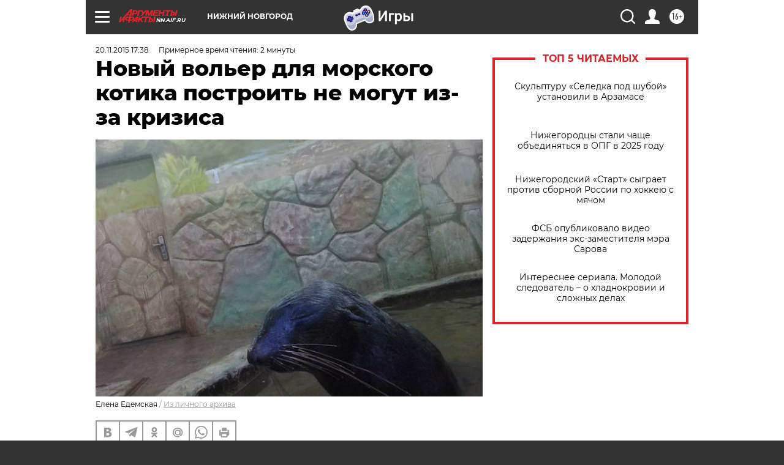

--- FILE ---
content_type: text/html
request_url: https://tns-counter.ru/nc01a**R%3Eundefined*aif_ru/ru/UTF-8/tmsec=aif_ru/556984306***
body_size: -71
content:
3509703A696BEF01X1768681217:3509703A696BEF01X1768681217

--- FILE ---
content_type: application/javascript
request_url: https://smi2.ru/counter/settings?payload=CIyLAhjDufbsvDM6JGJjNDdkZjljLTU3NzktNDBmMS1hMjNlLTBlMzZmMzQyYzMzMA&cb=_callbacks____0mkir4qvd
body_size: 1517
content:
_callbacks____0mkir4qvd("[base64]");